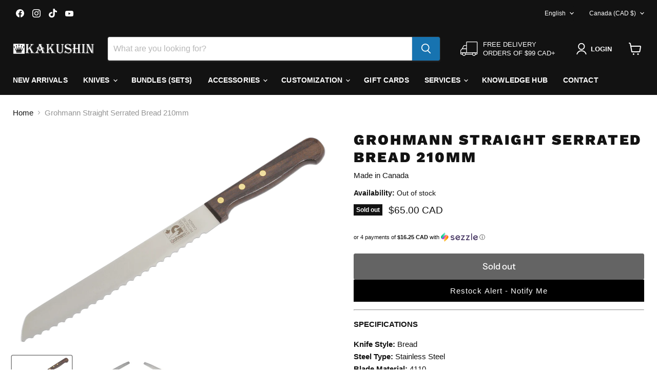

--- FILE ---
content_type: text/javascript; charset=utf-8
request_url: https://kakushin.ca/products/grohmann-straight-serrated-bread-210mm.js
body_size: 908
content:
{"id":8077834125545,"title":"Grohmann Straight Serrated Bread 210mm","handle":"grohmann-straight-serrated-bread-210mm","description":"\u003cp\u003e\u003cstrong\u003e\u003c\/strong\u003e\u003cstrong\u003e\u003c\/strong\u003e\u003cstrong\u003eSPECIFICATIONS\u003c\/strong\u003e\u003c\/p\u003e\n\u003cp\u003e\u003cstrong data-mce-fragment=\"1\"\u003eKnife Style:\u003c\/strong\u003e\u003cspan\u003e Bread\u003c\/span\u003e\u003cbr\u003e\u003cstrong data-mce-fragment=\"1\"\u003eSteel Type:\u003cspan data-mce-fragment=\"1\"\u003e \u003c\/span\u003e\u003c\/strong\u003e\u003cspan data-mce-fragment=\"1\" mce-data-marked=\"1\"\u003eStainless Steel\u003c\/span\u003e\u003cbr data-mce-fragment=\"1\"\u003e\u003cstrong data-mce-fragment=\"1\"\u003eBlade Material:\u003c\/strong\u003e\u003cspan data-mce-fragment=\"1\"\u003e 4110\u003c\/span\u003e\u003cbr data-mce-fragment=\"1\"\u003e\u003cstrong data-mce-fragment=\"1\"\u003eBlade Finish:\u003c\/strong\u003e\u003cspan data-mce-fragment=\"1\"\u003e Polished\u003c\/span\u003e\u003cbr data-mce-fragment=\"1\"\u003e\u003cstrong data-mce-fragment=\"1\"\u003eBlade Hardness:\u003c\/strong\u003e\u003cspan data-mce-fragment=\"1\"\u003e 57HRC (+\/-1)\u003c\/span\u003e\u003cbr\u003e\u003cstrong data-mce-fragment=\"1\"\u003eBevel: \u003c\/strong\u003eSerrated\u003cbr\u003e\u003cstrong\u003eHandle:\u003c\/strong\u003e\u003cspan\u003e Rosewood\u003c\/span\u003e\u003cbr\u003e\u003cstrong data-mce-fragment=\"1\"\u003eBlade\u003cspan data-mce-fragment=\"1\"\u003e \u003c\/span\u003e\u003cb data-mce-fragment=\"1\"\u003eLength\u003c\/b\u003e:\u003c\/strong\u003e\u003cspan data-mce-fragment=\"1\"\u003e 210\u003c\/span\u003e\u003cspan data-mce-fragment=\"1\"\u003emm\u003c\/span\u003e\u003cbr data-mce-fragment=\"1\"\u003e\u003cstrong data-mce-fragment=\"1\"\u003eHeel Height:\u003c\/strong\u003e\u003cspan data-mce-fragment=\"1\"\u003e 25mm\u003c\/span\u003e\u003cbr data-mce-fragment=\"1\"\u003e\u003cstrong data-mce-fragment=\"1\"\u003eSpine Thickness:\u003c\/strong\u003e\u003cspan data-mce-fragment=\"1\"\u003e 1.60mm\u003c\/span\u003e\u003cbr data-mce-fragment=\"1\"\u003e\u003cstrong data-mce-fragment=\"1\"\u003eWeight:\u003c\/strong\u003e\u003cspan data-mce-fragment=\"1\"\u003e 90\u003c\/span\u003e\u003cspan data-mce-fragment=\"1\"\u003eg\u003c\/span\u003e\u003cbr\u003e\u003c\/p\u003e\n\u003cp\u003e\u003cspan\u003eHandmade in Canada, Nova Scotia by Grohmann. They are known for their top quality knives which are produced with as many as 53 steps between starting point \u0026amp; finished product.\u003c\/span\u003e\u003c\/p\u003e\n\u003cp\u003e\u003cspan\u003eBread knives are mainly designed for slicing different types of breads and loaves. Feature serrated teeth that can cut through crispy crusts. The saw type blade will make you stop crushing and fighting to cut your bagels and baguettes.\u003c\/span\u003e\u003c\/p\u003e","published_at":"2023-04-18T12:37:49-04:00","created_at":"2023-03-26T19:29:29-04:00","vendor":"Made in Canada","type":"4110","tags":["Specialty Knife (Bread)"],"price":6500,"price_min":6500,"price_max":6500,"available":false,"price_varies":false,"compare_at_price":6500,"compare_at_price_min":6500,"compare_at_price_max":6500,"compare_at_price_varies":false,"variants":[{"id":44498164220137,"title":"Default Title","option1":"Default Title","option2":null,"option3":null,"sku":"208W-8","requires_shipping":true,"taxable":true,"featured_image":null,"available":false,"name":"Grohmann Straight Serrated Bread 210mm","public_title":null,"options":["Default Title"],"price":6500,"weight":0,"compare_at_price":6500,"inventory_management":"shopify","barcode":"","requires_selling_plan":false,"selling_plan_allocations":[]}],"images":["\/\/cdn.shopify.com\/s\/files\/1\/0261\/4368\/6711\/products\/grohmann-straight-serrated-bread-210mm-261120.png?v=1708316209","\/\/cdn.shopify.com\/s\/files\/1\/0261\/4368\/6711\/products\/grohmann-straight-serrated-bread-210mm-512763.png?v=1708316209","\/\/cdn.shopify.com\/s\/files\/1\/0261\/4368\/6711\/products\/grohmann-straight-serrated-bread-210mm-443449.png?v=1708316209"],"featured_image":"\/\/cdn.shopify.com\/s\/files\/1\/0261\/4368\/6711\/products\/grohmann-straight-serrated-bread-210mm-261120.png?v=1708316209","options":[{"name":"Title","position":1,"values":["Default Title"]}],"url":"\/products\/grohmann-straight-serrated-bread-210mm","media":[{"alt":"Grohmann Straight Serrated Bread 210mm - Kakushin","id":34657679474921,"position":1,"preview_image":{"aspect_ratio":1.505,"height":755,"width":1136,"src":"https:\/\/cdn.shopify.com\/s\/files\/1\/0261\/4368\/6711\/products\/grohmann-straight-serrated-bread-210mm-261120.png?v=1708316209"},"aspect_ratio":1.505,"height":755,"media_type":"image","src":"https:\/\/cdn.shopify.com\/s\/files\/1\/0261\/4368\/6711\/products\/grohmann-straight-serrated-bread-210mm-261120.png?v=1708316209","width":1136},{"alt":"Grohmann Straight Serrated Bread 210mm - Kakushin","id":34657679507689,"position":2,"preview_image":{"aspect_ratio":1.505,"height":755,"width":1136,"src":"https:\/\/cdn.shopify.com\/s\/files\/1\/0261\/4368\/6711\/products\/grohmann-straight-serrated-bread-210mm-512763.png?v=1708316209"},"aspect_ratio":1.505,"height":755,"media_type":"image","src":"https:\/\/cdn.shopify.com\/s\/files\/1\/0261\/4368\/6711\/products\/grohmann-straight-serrated-bread-210mm-512763.png?v=1708316209","width":1136},{"alt":"Grohmann Straight Serrated Bread 210mm - Kakushin","id":34657679540457,"position":3,"preview_image":{"aspect_ratio":1.505,"height":755,"width":1136,"src":"https:\/\/cdn.shopify.com\/s\/files\/1\/0261\/4368\/6711\/products\/grohmann-straight-serrated-bread-210mm-443449.png?v=1708316209"},"aspect_ratio":1.505,"height":755,"media_type":"image","src":"https:\/\/cdn.shopify.com\/s\/files\/1\/0261\/4368\/6711\/products\/grohmann-straight-serrated-bread-210mm-443449.png?v=1708316209","width":1136}],"requires_selling_plan":false,"selling_plan_groups":[]}